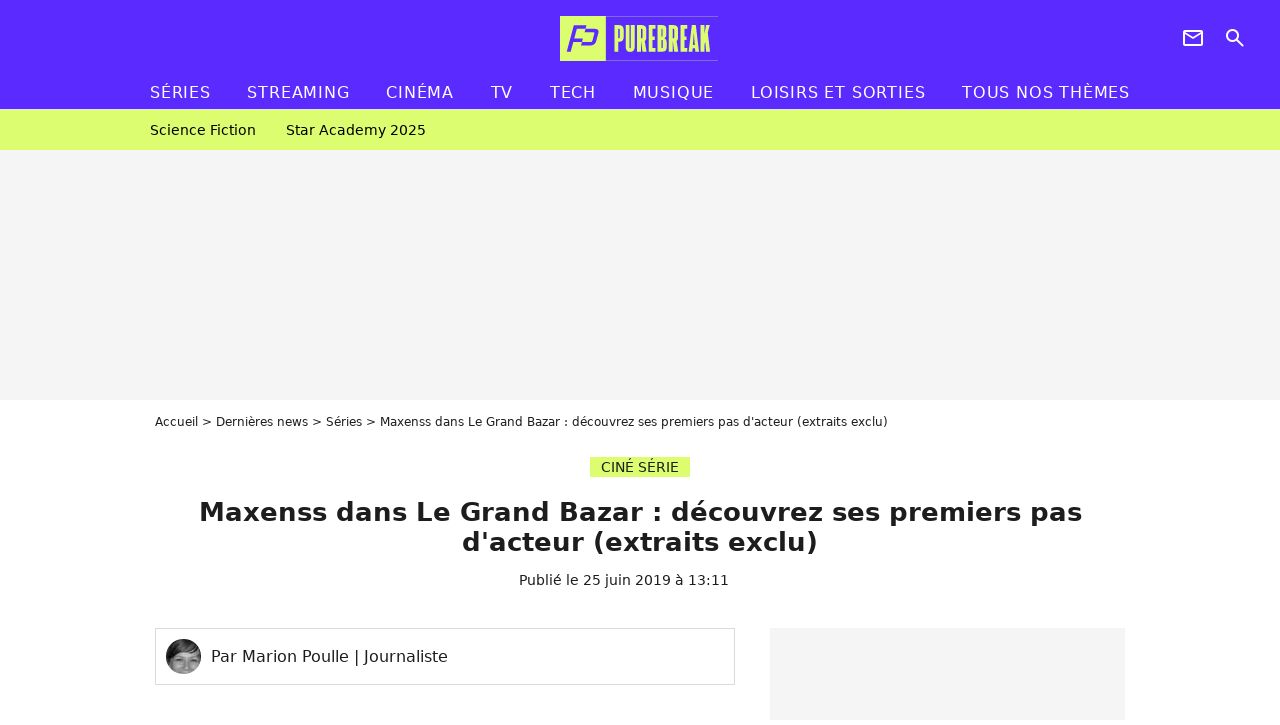

--- FILE ---
content_type: text/html; charset=UTF-8
request_url: https://www.purebreak.com/news/maxenss-dans-le-grand-bazar-decouvrez-ses-premiers-pas-d-acteur-extraits-exclu/178015
body_size: 12858
content:
<!DOCTYPE html>
<html>
    <head>
        <meta charset="UTF-8">
        <meta name="robots" content="index,follow,max-snippet:-1,max-image-preview:large,max-video-preview:6" />
                <meta name="viewport" content="width=device-width, initial-scale=1.0, maximum-scale=1.0, minimum-scale=1.0, user-scalable=no">
        <title>Maxenss dans Le Grand Bazar : découvrez ses premiers pas d&#039;acteur (extraits exclu) - PureBreak</title>

            
                                                                            
        
            <meta property="og:url" content="https://www.purebreak.com/news/maxenss-dans-le-grand-bazar-decouvrez-ses-premiers-pas-d-acteur-extraits-exclu/178015">
    
    
    
    
                    <meta property="article:published_time" content="2019-06-25T13:11:00+02:00">
    
                    <meta property="article:modified_time" content="2019-06-25T13:11:00+02:00">
    
            <meta property="article:section" content="Séries" />
    
                        <meta property="article:tag" content="Séries" />
            
        <meta name="keywords" content="" />
        <meta name="Googlebot" content="noarchive" />
        <meta name="author" content="PureBreak" />
        <meta name="country" content="France" />
        <meta name="geo.country" content="FR" />
        <meta name="description" content="Après Youtube et la musique, Maxenss se lance dans la comédie ! Le youtubeur aux plus de 1,1 million d&amp;#039;abonnés est au casting de la nouvelle série de M6, Le Grand Bazar, diffusée à partir de ce mardi 25 juin 2019 à 21h05, centrée sur l&amp;#039;évolution d&amp;#039;une famille recomposée. Découvrez ses premiers pas d" />
                        <meta name="twitter:site" content="@pure_break" />
                    <meta property="og:type" content="article" />
        <meta name="twitter:card" content="summary_large_image" />
                <meta property="og:title" content="Maxenss dans Le Grand Bazar : découvrez ses premiers pas d&#039;acteur (extraits exclu)" />
        <meta name="twitter:title" content="Maxenss dans Le Grand Bazar : découvrez ses premiers pas d&#039;acteur (extraits exclu)" />
                        <meta property="og:description" content="Après Youtube et la musique, Maxenss se lance dans la comédie ! Le youtubeur aux plus de 1,1 million d&amp;#039;abonnés est au casting de la nouvelle série de M6, Le Grand Bazar, diffusée à partir de ce mardi 25 juin 2019 à 21h05, centrée sur l&amp;#039;évolution d&amp;#039;une famille recomposée. Découvrez ses premiers pas d" />
        <meta name="twitter:description" content="Après Youtube et la musique, Maxenss se lance dans la comédie ! Le youtubeur aux plus de 1,1 million d&amp;#039;abonnés est au casting de la nouvelle série de M6, Le Grand Bazar, diffusée à partir de ce mardi 25 juin 2019 à 21h05, centrée sur l&amp;#039;évolution d&amp;#039;une famille recomposée. Découvrez ses premiers pas d" />
                            <meta property="og:image" content="https://static1.purebreak.com/articles/5/17/80/15/@/678085-maxenss-dans-le-grand-bazar-decouvrez-1200x630-2.png" />
    <meta name="twitter:image" content="https://static1.purebreak.com/articles/5/17/80/15/@/678085-maxenss-dans-le-grand-bazar-decouvrez-1200x630-2.png" />
                                                
        <link rel="shortcut icon" type="image/x-icon" href="https://static1.purebreak.com/build/pb_fr/favicon.c04764e9.png">
        <link rel="icon" type="image/ico" href="https://static1.purebreak.com/build/pb_fr/favicon.c04764e9.png">

                        
                        <link rel="preload" href="https://static1.purebreak.com/build/pb_fr/logo_brand_main.2c6b2841.svg" as="image" />
        
    
            
            
                    <link rel="preload" href="https://static1.purebreak.com/build/pb_fr/article-3d6dfe044ec0fded6e73.css" as="style" />
        <link rel="stylesheet" href="https://static1.purebreak.com/build/pb_fr/article-3d6dfe044ec0fded6e73.css">
    
        
                                                        
        
                
        
<script type="text/javascript">
(function(global) {
    var fontCss           = localStorage.getItem('pp_font_code');
    var distantFontHash   = localStorage.getItem('pp_font_url');
    var currentFontHash   = "https\u003A\/\/static1.purebreak.com\/build\/pb_fr\/fonts_standalone\u002Db7e786ecb5a8e91f3350.css";

    if (fontCss && distantFontHash && (distantFontHash === currentFontHash)) {
        var style           = document.createElement('style');
            style.type      = 'text/css';
            style.innerHTML = fontCss;

        document.head.appendChild(style);
    }
}(window));
</script>
    </head>

        
    <body class="article-universe articlepage-route ">
                <div class="sub-body">
            

<header id="header-main" class="header-main js-header-main">
    <div class="header-top">
        <div class="header-top-left">
            <i id="header-main-menu-icon" class="header-main-menu-icon ui-icons">menu</i>
            <i id="header-main-close-icon" class="header-main-close-icon ui-icons">close2</i>
        </div>

                                <span class="js-b16 1F header-main-logo" aria-label="Accueil">
                <img
                    class="header-logo"
                    src="https://static1.purebreak.com/build/pb_fr/logo_brand_main.2c6b2841.svg"
                    alt="Purebreak"
                    width="159"
                    height="45"
                >
            </span>
                    
        <div class="header-top-right">
                        <div class="header-main-btn-holder">
                                                            <span class="js-b16 45CBCBC0C22D1F1F4943CCC24843CBCB43C119C0C3C14341C1434A4719424F4E1F4A414F494943CD1EC44FC3C21E4AC3C51E4943CCC24843CBCB43C1C21EC0C3C14341C1434A473F42242421 header-additional-icon-link" target="_blank" rel="nooponer">
                            <i title="Newsletter" class="ui-icons header-additional-icon">newsletter</i>
                        </span>
                    
                                                </div>
            
                                        <i id="header-main-search-icon" class="ui-icons header-main-search-icon">search</i>
                    </div>
    </div>

                        <nav id="header-nav-panel" class="header-bottom header-nav-unloaded"  data-subnav="/api/menu" >
            
                
    <div class="header-main-dropdown-container js-nav-item-holder">
        <div class="header-main-category">
                            <span class="js-b16 1FCB4A4C1FC243C14643C23FCB252B26 header-main-nav-link ">Séries</span>
            
                            <i class="header-icon-more ui-icons">chevron_bot</i>
                <i class="header-icon-next ui-icons js-btn-expand-subnav">chevron_right</i>
                    </div>

                    <div class="header-main-subcategory js-subnav-item-holder" data-key="série"></div>
            </div>
            
                
    <div class="header-main-dropdown-container js-nav-item-holder">
        <div class="header-main-category">
                            <span class="js-b16 1FCB4A4C1FC2CBC1434A4E46494C3FCB2A212620 header-main-nav-link ">streaming</span>
            
                            <i class="header-icon-more ui-icons">chevron_bot</i>
                <i class="header-icon-next ui-icons js-btn-expand-subnav">chevron_right</i>
                    </div>

                    <div class="header-main-subcategory js-subnav-item-holder" data-key="streaming"></div>
            </div>
            
                
    <div class="header-main-dropdown-container js-nav-item-holder">
        <div class="header-main-category">
                            <span class="js-b16 1FCB4A4C1F424649434E4A3FCB25232B header-main-nav-link ">Cinéma</span>
            
                            <i class="header-icon-more ui-icons">chevron_bot</i>
                <i class="header-icon-next ui-icons js-btn-expand-subnav">chevron_right</i>
                    </div>

                    <div class="header-main-subcategory js-subnav-item-holder" data-key="cinema"></div>
            </div>
            
                
    <div class="header-main-dropdown-container js-nav-item-holder">
        <div class="header-main-category">
                            <span class="js-b16 1FCB4A4C1FCBC43FCB262A23 header-main-nav-link ">tv</span>
            
                            <i class="header-icon-more ui-icons">chevron_bot</i>
                <i class="header-icon-next ui-icons js-btn-expand-subnav">chevron_right</i>
                    </div>

                    <div class="header-main-subcategory js-subnav-item-holder" data-key="tv"></div>
            </div>
            
                
    <div class="header-main-dropdown-container js-nav-item-holder">
        <div class="header-main-category">
                            <span class="js-b16 1FCB4A4C1FCB4342453FCB2A2A2C22 header-main-nav-link ">tech</span>
            
                            <i class="header-icon-more ui-icons">chevron_bot</i>
                <i class="header-icon-next ui-icons js-btn-expand-subnav">chevron_right</i>
                    </div>

                    <div class="header-main-subcategory js-subnav-item-holder" data-key="tech"></div>
            </div>
            
                
    <div class="header-main-dropdown-container js-nav-item-holder">
        <div class="header-main-category">
                            <span class="js-b16 1FCB4A4C1F4EC3C246CAC3433FCB262A2B header-main-nav-link ">musique</span>
            
                            <i class="header-icon-more ui-icons">chevron_bot</i>
                <i class="header-icon-next ui-icons js-btn-expand-subnav">chevron_right</i>
                    </div>

                    <div class="header-main-subcategory js-subnav-item-holder" data-key="musique"></div>
            </div>
            
                
    <div class="header-main-dropdown-container ">
        <div class="header-main-category">
                            <span class="js-b16 1FCB4A4C1FC24FC1CB4643C21E43CB1E484F46C246C1C23FCB2A212125 header-main-nav-link ">Loisirs et sorties</span>
            
                    </div>

            </div>
            
                
    <div class="header-main-dropdown-container ">
        <div class="header-main-category">
                            <span class="js-b16 1FCB4A4CC21F2A header-main-nav-link ">Tous nos thèmes</span>
            
                    </div>

            </div>
</nav>
            
        <div id="header-main-search-container" class="header-main-search-container">
        <div id="header-main-search-canceled" class="header-main-search-canceled">Annuler</div>

        
<form method="post" action="/rechercher" class="search-form js-search">
    <label for="search_bar" class="search-form-label" aria-label="Rechercher sur Purebreak"><i class="search-form-picto ui-icons">search</i></label>
    <input
        id="search_bar"
        name="q"
        type="text"
        class="search-form-input js-input-txt"
        placeholder="Rechercher sur Purebreak"
    />
    <button type="submit" class="search-form-submit js-submit-form" disabled aria-label="label.header.search.submit">
        OK
    </button>
</form><div class="header-main-asset-container">
                <span>Ex:</span>

                                    <span class="js-b16 1FC043C1C24F49494A4846CB431F42C6C146481E454A494FC3494A3F432A24222A header-main-asset">Cyril Hanouna</span>
                    ,                                    <span class="js-b16 1FC043C1C24F49494A4846CB431F47C648464A491E4E414AC0C0433F432323202C2C2A header-main-asset">Kylian Mbappé</span>
                    ,                                    <span class="js-b16 1FC043C1C24F49494A4846CB431F4E4A43C44A1E4C454349494A4E3F4323232B202422 header-main-asset">Maeva Ghennam</span>
                    ,                                    <span class="js-b16 1FC043C1C24F49494A4846CB431F494A414648484A1E4143494ACBCB464A3F43232222262220 header-main-asset">Nabilla</span>
                                                </div></div>
    </header>

                
            
    
        
    <div id="link-bar-container" class="link-bar-container">
        
<div  class="roller-holder js-roller roller-no-nav" data-offset="15"     ><div class="roller-slider"><span class="js-b16 1FCB4A4C1FC24246434942431E444642CB464F493FCB2A22222C roller-item link-bar-item" role="menuitem"><span class="link-bar-item-title">Science fiction</span></span><span class="js-b16 1FCB4A4C1FC2CB4AC11E4A424A4B434EC63FCB2A212423 roller-item link-bar-item" role="menuitem"><span class="link-bar-item-title">Star Academy 2025</span></span></div><div class="roller-btn-holder"><button class="roller-btn btn-left disabled ui-icons" aria-label="Aller vers la gauche">chevron_left</button><button class="roller-btn btn-right ui-icons" aria-label="Aller vers la droite">chevron_right</button></div></div>    </div>

                            



    


<div class="ad-placement ad-placement-header ad-placeholder">
                    <div class="ad-logo"></div>
    
    <div class="ad-container">
        
                    <div class="ad-item "
                id="jad-header-01"
                data-position="header"
                data-device="all"
                data-keywords="%7B%22special-targeting%22%3A%22header%22%7D">
            </div>
            </div>
</div>

                                
            
            <main class="main-content" id="main-content">
                <div class="header-univers">
                                            <div class="breadcrumb">
    <a class="item" href="/">Accueil</a><a class="item" href="/news/1">Dernières news</a><a class="item" href="/tag/series_t849">Séries</a><h1 class="item" role="heading" aria-level="1">Maxenss dans Le Grand Bazar : découvrez ses premiers pas d'acteur (extraits exclu)</h1></div>                    
                        

<div class="article-title-container mg-container">
            <div class="article-title-label">
            
                                    
                    
        
            
        
        
            <span class="label label-type-univers">
                    CINÉ SÉRIE
                </span>
    
            
            
                    </div>
    
                            
                
                    
    
    
    
    <div class="title-section-container"
            >
                <div class="title-section-text">
        Maxenss dans Le Grand Bazar : découvrez ses premiers pas d&#039;acteur (extraits exclu)</div></div>


    
    <div class="article-title-published-container">
        <span class="article-title-published">
                            Publié le  25 juin 2019 à 13:11
                    </span>
                    



<div class="share-container js-share"
            data-title="Maxenss dans Le Grand Bazar : découvrez ses premiers pas d&#039;acteur (extraits exclu)"
    
    
    
                
                                            
                            
         data-jan="{&quot;eventAction&quot;:[&quot;click&quot;],&quot;eventName&quot;:&quot;social_share&quot;,&quot;position_name&quot;:&quot;social_share_button&quot;}"
    
>
    <div class="icon-container article-title-share ">
        <i class="ui-icons icon-share icon-share">share</i>
    </div>

            <span class="txt-container">Partager</span>
    </div>
            </div>
</div>


                </div>

                                                <div class="gd-2-cols">
                                        <div class="left-col">
                            <section class="article-container">
                                        
            
        <div class="author-article-bio-container mg-content">
            <div class="author-article-bio-link-container">
                <img src="https://static1.purebreak.com/authors/6/46/@/46-5984966b31d13-35x35-1.jpg"
                    class="author-article-picture"
                    width="35"
                    height="35"
                />

                <span class="author-article-bio-link-span">
                    Par

                    <span class="author-article-bio-name">
                                            Marion Poulle
                                        </span>

                    |

                    <span class="author-article-bio-status">
                                            Journaliste
                                        </span>
                </span>
            </div>

            
                                                </div>
                        
                    
<div class="article-headline mg-content">
    Après Youtube et la musique, Maxenss se lance dans la comédie ! Le youtubeur aux plus de 1,1 million d'abonnés est au casting de la nouvelle série de M6, Le Grand Bazar, diffusée à partir de ce mardi 25 juin 2019 à 21h05, centrée sur l'évolution d'une famille recomposée. Découvrez ses premiers pas d'acteur dans deux extraits exclusifs sur Purebreak.
</div>
        
        <div class="mg-container js-editorial-content" id="article-content">
            

                
        
        
        
        
    <div class="main-media-container mg-content">
                    
            
            
    
        



<div class="player-container"  id="player-main">
                                    
                                                        <img class="player-thumbnail" src="https://static1.purebreak.com/articles/5/17/80/15/@/678085-maxenss-dans-le-grand-bazar-decouvrez-580x326-2.png" width="580" height="326" loading="lazy">
                        </div>

                            <span class="media-copyright">Maxenss dans Le Grand Bazar : découvrez ses premiers pas d&#039;acteur (extraits exclu) © M6</span>
                                </div>








            
                            

    

    
    

<div class="ad-placement ad-placement-atf mg-content ad-only-mobile ad-placeholder ad-entitled">
                    <div class="ad-logo"></div>
    
    <div class="ad-container">
                                <div class="ad-title">La suite après la publicité</div>
        
                    <div class="ad-item "
                id="jad-atf_mobile-01"
                data-position="rectangle_atf"
                data-device="mobile"
                data-keywords="%5B%5D">
            </div>
            </div>
</div>

                                            
                                            
                        
        
                        <div class="block-text">
            <p>En plus de la série <a href="/news/en-famille-surnom-ridicule-soiree-arrosee-axel-huet-antoine-et-lucie-bourdeu-chloe-se-confient-interview/177982">"En famille" qui a fait son retour sur M6 ce lundi 24 juin 2019</a>, la chaîne dévoile ce mardi 25 juin à 21h05 une nouvelle série familiale : "Le Grand Bazar". Créée et réalisée par Baya Kasmi et produite par Elephant, elle raconte en 6 épisodes de 52 minutes l'évolution d'une famille mixte et recomposée, les Rousseau-Bensaid. Dans le rôle des parents, on retrouve Nailia Harzoune ("Patients") et Grégory Montel ("Dix pour cent").</p><div class="title-h2">Après Youtube et la musique, la comédie</div><p>Ils incarnent Samia, avocate dans un cabinet d'affaire et déjà maman de Hakim et Nicolas, sage-femme père de deux filles, Jeanne et Iris. S'ils ne prévoyaient pas de faire un enfant ensemble, ils vont accueillir 9 mois plus tard le petit Noam, et doivent apprendre à composer avec leurs ex-partenaires, leurs beaux-parents, et leurs enfants.</p><p>Au casting, on retrouve notamment Maxenss, youtubeur déluré qui compte plus d'un million d'abonnés sur sa chaîne, et <a href="/news/clip-petit-poisson-maxenss-confie-sa-peur-de-se-lancer-avec-son-1er-projet-solo/172300">qui s'est lancé dans la musique</a>. <a href="/news/maxenss-nous-raconte-sa-rencontre-avec-squeezie-interview/173689">Le pote de Squeezie</a> joue le jeune apprenti de Khaddoudj et Nacer, les parents de Samia. D'ailleurs, la mère de Samia ne va pas lui rendre la vie facile, comme on peut le voir dans des extraits exclusifs déjantés que l'on vous partage ci-dessus...</p>
        </div>
        
                                                    
                        
        
    <div class="block-social js-embed" data-source="twitter" data-source-script="https://platform.twitter.com/widgets.js">
        <blockquote class="twitter-tweet" data-lang="fr"><p lang="fr" dir="ltr">Trs heureux de vous annoncer que la premire srie dans laquelle j'ai un petit rle commence ds ce mardi 25 21h05 ! a s'appelle " Le Grand Bazar " ! <a href="https://t.co/5vIPMLDVz9">pic.twitter.com/5vIPMLDVz9</a></p>— Maxenss (@MaxLaperouse) <a href="https://twitter.com/MaxLaperouse/status/1142088640551690241?ref_src=twsrc%5Etfw">21 juin 2019</a></blockquote>
    </div>


    
                    
        </div>
    </section>

        
        <section class="mg-container js-embed" data-type="outbrain">
                <!-- OUTBRAIN -->
<div class="OUTBRAIN"
     data-src="https://www.purebreak.com/news/maxenss-dans-le-grand-bazar-decouvrez-ses-premiers-pas-d-acteur-extraits-exclu/178015"
     data-widget-id="AR_2"
     data-ob-template="purebreak"
></div>
<!-- OUTBRAIN -->

    </section>

    
            <section class="mg-container" >
                            
                
                    
    
    
    
    <div class="title-section-container"
            >
                <div class="title-section-text">
        Mots clés</div></div>



            
                                        <span class="js-b16 1FCB4A4C1FC243C14643C23FCB252B26 tag-card">
            Séries
        </span>
            </section>
                        </div>
                    
                                        <div class="right-col">
                                                                                


    
    

    
<div class="ad-placement ad-placement-atf mg-container ad-only-desk ad-placeholder ad-sticky">
                    <div class="ad-logo"></div>
    
    <div class="ad-container">
        
                    <div class="ad-item "
                id="jad-atf_desktop-01"
                data-position="rectangle_atf"
                data-device="desktop"
                data-keywords="%5B%5D">
            </div>
            </div>
</div>

     
    
    
    <section class="rc-section mg-container">
                            
                
                    
    
    
    
    <div class="title-section-container"
            >
                <div class="title-section-text">
        Sur le même thème</div></div>


    
    <div class="rc-content gd gd-gap-15 gd-s-1">
                                    

    


        












                



    


    


                        








<article class="news-card cinema news-card-1 news-card-row"     >
    <!-- news card picture -->
                        
            
                    
        
                    
                
                
    
    
    
    
        
                
        <figure class="thumbnail news-card-picture thumbnail-1-1 thumbnail-cover"
                    >
                                    
                            
            
                            
        <img class="thumb-img-100 thumb-img"
            src="https://static1.purebreak.com/uploads/43/15/64/81/77fa554043c95113-105x105-1.png"
            alt="Il y a 50 ans, cet acteur a &quot;volé&quot; l&#039;Oscar du meilleur acteur à Al Pacino et Jack Nicholson. Aujourd&#039;hui, beaucoup ne se souviennent même plus de son nom"
            width="105"
            height="105"
            loading="lazy"
                
            role="presentation"
        />

            
        
        
                </figure>

        
            
    <div class="news-card-info">
                                                        <div class="news-card-label-container">
                                                                                    
                    
        
            
        
        
            <span class="label label-type-univers">
                    Cinéma
                </span>
    
                                            </div>
                            
                                                
                                                    <div
                    class="news-card-title"
                                    >

                                            <a href="/news/il-y-a-50-ans-cet-acteur-a-vole-loscar-du-meilleur-acteur-a-al-pacino-et-jack-nicholson-aujourdhui-beaucoup-ne-se-souviennent-meme-plus-de-son-nom/254925" class="news-card-link"      role="link" aria-label="Il y a 50 ans, cet acteur a &quot;volé&quot; l&#039;Oscar du meilleur acteur à Al Pacino et Jack Nicholson. Aujourd&#039;hui, beaucoup ne se souviennent même plus de son nom">Il y a 50 ans, cet acteur a &quot;volé&quot; l&#039;Oscar du meilleur acteur à Al Pacino et Jack Nicholson. Aujourd&#039;hui, beaucoup ne se souviennent même plus de son nom</a>
                    
                </div>
                            
                                                
                                                        <div class="news-card-date">17 octobre 2025</div>
                                        </div>
</article>

                            

    


        












                



    


    


                        








<article class="news-card cinema news-card-1 news-card-row"     >
    <!-- news card picture -->
                        
            
                    
        
                    
                
                
                
    
    
    
        
                
        <figure class="thumbnail news-card-picture thumbnail-1-1 thumbnail-cover thumbnail-play"
                    >
                                    
                            
            
                            
        <img class="thumb-img-100 thumb-img"
            src="https://static1.purebreak.com/uploads/43/54/a8/76/e4a12844c81ebbd6-105x105-1.png"
            alt="Il y a 10 ans sortait l&#039;un des plus grands et injustes échecs du cinéma de science-fiction. Une grande aventure qui a coûté 140 millions à Disney"
            width="105"
            height="105"
            loading="lazy"
                
            role="presentation"
        />

            
        
                    <i class="thumb-play ui-icons">player2</i>
        
                </figure>

        
            
    <div class="news-card-info">
                                                        <div class="news-card-label-container">
                                                                                    
                    
        
            
        
        
            <span class="label label-type-univers">
                    Cinéma
                </span>
    
                                            </div>
                            
                                                
                                                    <div
                    class="news-card-title"
                                    >

                                            <a href="/news/il-y-a-10-ans-sortait-l-un-des-plus-grands-et-injustes-echecs-du-cinema-de-science-fiction-une-grande-aventure-qui-a-coute-140-millions-a-disney/254948" class="news-card-link"      role="link" aria-label="Il y a 10 ans sortait l&#039;un des plus grands et injustes échecs du cinéma de science-fiction. Une grande aventure qui a coûté 140 millions à Disney">Il y a 10 ans sortait l&#039;un des plus grands et injustes échecs du cinéma de science-fiction. Une grande aventure qui a coûté 140 millions à Disney</a>
                    
                </div>
                            
                                                
                                                        <div class="news-card-date">20 octobre 2025</div>
                                        </div>
</article>

                            

    


        












                



    


    


                        








<article class="news-card cinema news-card-1 news-card-row"     >
    <!-- news card picture -->
                        
            
                    
        
                    
                
                
                
    
    
    
        
                
        <figure class="thumbnail news-card-picture thumbnail-1-1 thumbnail-cover thumbnail-play"
                    >
                                    
                            
            
                            
        <img class="thumb-img-100 thumb-img"
            src="https://static1.purebreak.com/uploads/37/1c/49/e1/1e1d8e50b47ab39c-105x105-1.png"
            alt="16 ans après Jean Dujardin, un nouvel acteur français pourrait gagner l&#039;Oscar du Meilleur Acteur en 2026 : &quot;La performance d&#039;une vie&quot;"
            width="105"
            height="105"
            loading="lazy"
                
            role="presentation"
        />

            
        
                    <i class="thumb-play ui-icons">player2</i>
        
                </figure>

        
            
    <div class="news-card-info">
                                                        <div class="news-card-label-container">
                                                                                    
                    
        
            
        
        
            <span class="label label-type-univers">
                    Cinéma
                </span>
    
                                            </div>
                            
                                                
                                                    <div
                    class="news-card-title"
                                    >

                                            <a href="/news/16-ans-apres-jean-dujardin-un-nouvel-acteur-francais-pourrait-gagner-loscar-du-meilleur-acteur-en-2026-la-performance-dune-vie/254823" class="news-card-link"      role="link" aria-label="16 ans après Jean Dujardin, un nouvel acteur français pourrait gagner l&#039;Oscar du Meilleur Acteur en 2026 : &quot;La performance d&#039;une vie&quot;">16 ans après Jean Dujardin, un nouvel acteur français pourrait gagner l&#039;Oscar du Meilleur Acteur en 2026 : &quot;La performance d&#039;une vie&quot;</a>
                    
                </div>
                            
                                                
                                                        <div class="news-card-date">7 octobre 2025</div>
                                        </div>
</article>

                            

    


        












                



    


    


                        








<article class="news-card cinema news-card-1 news-card-row"     >
    <!-- news card picture -->
                        
            
                    
        
                    
                
                
                
    
    
    
        
                
        <figure class="thumbnail news-card-picture thumbnail-1-1 thumbnail-cover thumbnail-play"
                    >
                                    
                            
            
                            
        <img class="thumb-img-100 thumb-img"
            src="https://static1.purebreak.com/uploads/bf/30/64/1c/18c8c03cc0c58850-105x105-1.png"
            alt="&quot;Il était un ange&quot; : Sean Penn rend un hommage émouvant à l&#039;un des plus grands acteurs de l&#039;histoire"
            width="105"
            height="105"
            loading="lazy"
                
            role="presentation"
        />

            
        
                    <i class="thumb-play ui-icons">player2</i>
        
                </figure>

        
            
    <div class="news-card-info">
                                                        <div class="news-card-label-container">
                                                                                    
                    
        
            
        
        
            <span class="label label-type-univers">
                    Cinéma
                </span>
    
                                            </div>
                            
                                                
                                                    <div
                    class="news-card-title"
                                    >

                                            <a href="/news/il-etait-un-ange-sean-penn-rend-un-hommage-emouvant-a-l-un-des-plus-grands-acteurs-de-l-histoire/254905" class="news-card-link"      role="link" aria-label="&quot;Il était un ange&quot; : Sean Penn rend un hommage émouvant à l&#039;un des plus grands acteurs de l&#039;histoire">&quot;Il était un ange&quot; : Sean Penn rend un hommage émouvant à l&#039;un des plus grands acteurs de l&#039;histoire</a>
                    
                </div>
                            
                                                
                                                        <div class="news-card-date">15 octobre 2025</div>
                                        </div>
</article>

                            

    


        












                



    


    


                        








<article class="news-card cinema news-card-1 news-card-row"     >
    <!-- news card picture -->
                        
            
                    
        
                    
                
                
                
    
    
    
        
                
        <figure class="thumbnail news-card-picture thumbnail-1-1 thumbnail-cover thumbnail-play"
                    >
                                    
                            
            
                            
        <img class="thumb-img-100 thumb-img"
            src="https://static1.purebreak.com/uploads/0e/82/73/30/19d850e13b7b0d7f-105x105-1.png"
            alt="Kaamelott 2 : un tournage chaotique ? Même les acteurs ne savent rien du film, &quot;Je vais le découvrir en même temps que vous&quot;"
            width="105"
            height="105"
            loading="lazy"
                
            role="presentation"
        />

            
        
                    <i class="thumb-play ui-icons">player2</i>
        
                </figure>

        
            
    <div class="news-card-info">
                                                        <div class="news-card-label-container">
                                                                                    
                    
        
            
        
        
            <span class="label label-type-univers">
                    Cinéma
                </span>
    
                                            </div>
                            
                                                
                                                    <div
                    class="news-card-title"
                                    >

                                            <span class="js-b16 [base64] news-card-link" role="link" aria-label="Kaamelott 2 : un tournage chaotique ? M&ecirc;me les acteurs ne savent rien du film, &quot;Je vais le d&eacute;couvrir en m&ecirc;me temps que vous&quot;">Kaamelott 2 : un tournage chaotique ? Même les acteurs ne savent rien du film, &quot;Je vais le découvrir en même temps que vous&quot;</span>
                    
                </div>
                            
                                                
                                                        <div class="news-card-date">23 septembre 2025</div>
                                        </div>
</article>

                            

    


        












                



    


    


                        








<article class="news-card series news-card-1 news-card-row"     >
    <!-- news card picture -->
                        
            
                    
        
                    
                
                
                
    
    
    
        
                
        <figure class="thumbnail news-card-picture thumbnail-1-1 thumbnail-cover thumbnail-play"
                    >
                                    
                            
            
                            
        <img class="thumb-img-100 thumb-img"
            src="https://static1.purebreak.com/uploads/ce/a2/77/54/7a9d259af9d44a28-105x105-1.jpg"
            alt="Caméra Café en deuil : un acteur emblématique nous a quittés, M6 et les acteurs réagissent ! &quot;Tu es parti en tout discrétion&quot;"
            width="105"
            height="105"
            loading="lazy"
                
            role="presentation"
        />

            
        
                    <i class="thumb-play ui-icons">player2</i>
        
                </figure>

        
            
    <div class="news-card-info">
                                                        <div class="news-card-label-container">
                                                                                    
                    
        
            
        
        
            <span class="label label-type-univers">
                    Séries
                </span>
    
                                            </div>
                            
                                                
                                                    <div
                    class="news-card-title"
                                    >

                                            <span class="js-b16 [base64] news-card-link" role="link" aria-label="Cam&eacute;ra Caf&eacute; en deuil : un acteur embl&eacute;matique nous a quitt&eacute;s, M6 et les acteurs r&eacute;agissent ! &quot;Tu es parti en tout discr&eacute;tion&quot;">Caméra Café en deuil : un acteur emblématique nous a quittés, M6 et les acteurs réagissent ! &quot;Tu es parti en tout discrétion&quot;</span>
                    
                </div>
                            
                                                
                                                        <div class="news-card-date">4 août 2025</div>
                                        </div>
</article>

                        </div>

                        </section>
     
    
    
    <section class="rc-section mg-container">
                            
                
                    
    
    
    
    <div class="title-section-container"
            >
                <div class="title-section-text">
        Les articles similaires</div></div>


    
    <div class="rc-content gd gd-gap-15 gd-s-1">
                                    

    


        












                



    


    


                        








<article class="news-card series news-card-1 news-card-row"     >
    <!-- news card picture -->
                        
            
                    
        
                    
                
                
                
    
    
    
        
                
        <figure class="thumbnail news-card-picture thumbnail-1-1 thumbnail-cover thumbnail-play"
                    >
                                    
                            
            
                            
        <img class="thumb-img-100 thumb-img"
            src="https://static1.purebreak.com/uploads/1b/72/36/a5/9c82958f54bf548d-105x105-2.jpg"
            alt="Un an et demi : l&#039;attente a été longue, mais la saison 2 de la meilleure série de science-fiction du moment est enfin arrivée"
            width="105"
            height="105"
            loading="lazy"
                
            role="presentation"
        />

            
        
                    <i class="thumb-play ui-icons">player2</i>
        
                </figure>

        
            
    <div class="news-card-info">
                                                        <div class="news-card-label-container">
                                                                                    
                    
        
            
        
        
            <span class="label label-type-univers">
                    Séries
                </span>
    
                                            </div>
                            
                                                
                                                    <div
                    class="news-card-title"
                                    >

                                            <a href="/news/un-an-et-demi-lattente-a-ete-longue-mais-la-saison-2-de-la-meilleure-serie-de-science-fiction-du-moment-est-enfin-arrivee/255543" class="news-card-link"      role="link" aria-label="Un an et demi : l&#039;attente a été longue, mais la saison 2 de la meilleure série de science-fiction du moment est enfin arrivée">Un an et demi : l&#039;attente a été longue, mais la saison 2 de la meilleure série de science-fiction du moment est enfin arrivée</a>
                    
                </div>
                            
                                                
                                                        <div class="news-card-date">2 janvier 2026</div>
                                        </div>
</article>

                            

    


        












                



    


    


                        








<article class="news-card series news-card-1 news-card-row"     >
    <!-- news card picture -->
                        
            
                    
        
                    
                
                
                
    
    
    
        
                
        <figure class="thumbnail news-card-picture thumbnail-1-1 thumbnail-cover thumbnail-play"
                    >
                                    
                            
            
                            
        <img class="thumb-img-100 thumb-img"
            src="https://static1.purebreak.com/uploads/7c/4b/36/b8/113778278d4a641a-105x105-1.jpg"
            alt="HPI vous manque déjà ? Bonne nouvelle, Karadec et Morgan sont bientôt de retour dans 18 nouveaux épisodes"
            width="105"
            height="105"
            loading="lazy"
                
            role="presentation"
        />

            
        
                    <i class="thumb-play ui-icons">player2</i>
        
                </figure>

        
            
    <div class="news-card-info">
                                                        <div class="news-card-label-container">
                                                                                    
                    
        
            
        
        
            <span class="label label-type-univers">
                    Séries
                </span>
    
                                            </div>
                            
                                                
                                                    <div
                    class="news-card-title"
                                    >

                                            <a href="/news/hpi-vous-manque-deja-bonne-nouvelle-karadec-et-morgan-sont-bientot-de-retour-dans-18-nouveaux-episodes/254796" class="news-card-link"      role="link" aria-label="HPI vous manque déjà ? Bonne nouvelle, Karadec et Morgan sont bientôt de retour dans 18 nouveaux épisodes">HPI vous manque déjà ? Bonne nouvelle, Karadec et Morgan sont bientôt de retour dans 18 nouveaux épisodes</a>
                    
                </div>
                            
                                                
                                                        <div class="news-card-date">2 octobre 2025</div>
                                        </div>
</article>

                            

    


        












                



    


    


                        








<article class="news-card series news-card-1 news-card-row"     >
    <!-- news card picture -->
                        
            
                    
        
                    
                
                
                
    
    
    
        
                
        <figure class="thumbnail news-card-picture thumbnail-1-1 thumbnail-cover thumbnail-play"
                    >
                                    
                            
            
                            
        <img class="thumb-img-100 thumb-img"
            src="https://static1.purebreak.com/uploads/86/1b/ae/45/e9b1c370fee6943a-105x105-2.jpg"
            alt="Avec un succès unanime, la nouvelle série Netflix est considérée comme la meilleure adaptation de manga jamais réalisée"
            width="105"
            height="105"
            loading="lazy"
                
            role="presentation"
        />

            
        
                    <i class="thumb-play ui-icons">player2</i>
        
                </figure>

        
            
    <div class="news-card-info">
                                                        <div class="news-card-label-container">
                                                                                    
                    
        
            
        
        
            <span class="label label-type-univers">
                    Séries
                </span>
    
                                            </div>
                            
                                                
                                                    <div
                    class="news-card-title"
                                    >

                                            <a href="/news/avec-un-succes-unanime-la-nouvelle-serie-netflix-est-consideree-comme-la-meilleure-adaptation-de-manga-jamais-realisee/255258" class="news-card-link"      role="link" aria-label="Avec un succès unanime, la nouvelle série Netflix est considérée comme la meilleure adaptation de manga jamais réalisée">Avec un succès unanime, la nouvelle série Netflix est considérée comme la meilleure adaptation de manga jamais réalisée</a>
                    
                </div>
                            
                                                
                                                        <div class="news-card-date">24 novembre 2025</div>
                                        </div>
</article>

                            

    


        












                



    


    


                        








<article class="news-card series news-card-1 news-card-row"     >
    <!-- news card picture -->
                        
            
                    
        
                    
                
                
                
    
    
    
        
                
        <figure class="thumbnail news-card-picture thumbnail-1-1 thumbnail-cover thumbnail-play"
                    >
                                    
                            
            
                            
        <img class="thumb-img-100 thumb-img"
            src="https://static1.purebreak.com/uploads/fa/81/5a/3a/3b41f3dabea59466-105x105-1.jpg"
            alt="Johnny Galecki oublié et sans emploi, l&#039;acteur de The Big Bang Theory avait accepté la situation en se consacrant à des études de plomberie pour une nouvelle vie"
            width="105"
            height="105"
            loading="lazy"
                
            role="presentation"
        />

            
        
                    <i class="thumb-play ui-icons">player2</i>
        
                </figure>

        
            
    <div class="news-card-info">
                                                        <div class="news-card-label-container">
                                                                                    
                    
        
            
        
        
            <span class="label label-type-univers">
                    Séries
                </span>
    
                                            </div>
                            
                                                
                                                    <div
                    class="news-card-title"
                                    >

                                            <a href="/news/johnny-galecki-oublie-et-sans-emploi-lacteur-de-the-big-bang-theory-avait-accepte-la-situation-en-se-consacrant-a-des-etudes-de-plomberie-pour-une-nouvelle-vie/255546" class="news-card-link"      role="link" aria-label="Johnny Galecki oublié et sans emploi, l&#039;acteur de The Big Bang Theory avait accepté la situation en se consacrant à des études de plomberie pour une nouvelle vie">Johnny Galecki oublié et sans emploi, l&#039;acteur de The Big Bang Theory avait accepté la situation en se consacrant à des études de plomberie pour une nouvelle vie</a>
                    
                </div>
                            
                                                
                                                        <div class="news-card-date">2 janvier 2026</div>
                                        </div>
</article>

                            

    


        












                



    


    


                        








<article class="news-card series news-card-1 news-card-row"     >
    <!-- news card picture -->
                        
            
                    
        
                    
                
                
                
    
    
    
        
                
        <figure class="thumbnail news-card-picture thumbnail-1-1 thumbnail-cover thumbnail-play"
                    >
                                    
                            
            
                            
        <img class="thumb-img-100 thumb-img"
            src="https://static1.purebreak.com/uploads/6a/f3/84/b8/bb07050f871192de-105x105-1.jpg"
            alt="Mercredi saison 3 : une date de diffusion plus rapide que prévue pour la suite sur Netflix ? Les créateurs teasent une bonne nouvelle"
            width="105"
            height="105"
            loading="lazy"
                
            role="presentation"
        />

            
        
                    <i class="thumb-play ui-icons">player2</i>
        
                </figure>

        
            
    <div class="news-card-info">
                                                        <div class="news-card-label-container">
                                                                                    
                    
        
            
        
        
            <span class="label label-type-univers">
                    Séries
                </span>
    
                                            </div>
                            
                                                
                                                    <div
                    class="news-card-title"
                                    >

                                            <span class="js-b16 [base64] news-card-link" role="link" aria-label="Mercredi saison 3 : une date de diffusion plus rapide que pr&eacute;vue pour la suite sur Netflix ? Les cr&eacute;ateurs teasent une bonne nouvelle">Mercredi saison 3 : une date de diffusion plus rapide que prévue pour la suite sur Netflix ? Les créateurs teasent une bonne nouvelle</span>
                    
                </div>
                            
                                                
                                                        <div class="news-card-date">5 septembre 2025</div>
                                        </div>
</article>

                            

    


        












                



    


    


                        








<article class="news-card series news-card-1 news-card-row"     >
    <!-- news card picture -->
                        
            
                    
        
                    
                
                
                
    
    
    
        
                
        <figure class="thumbnail news-card-picture thumbnail-1-1 thumbnail-cover thumbnail-play"
                    >
                                    
                            
            
                            
        <img class="thumb-img-100 thumb-img"
            src="https://static1.purebreak.com/uploads/c6/b2/ce/ce/8fd5989e3beb7ebe-105x105-1.png"
            alt="Oubliez Solo Leveling, voici le nouvel anime qui fait déjà fureur sur Crunchyroll : un isekai fantastique rafraîchissant qui peut être regardé en un après-midi"
            width="105"
            height="105"
            loading="lazy"
                
            role="presentation"
        />

            
        
                    <i class="thumb-play ui-icons">player2</i>
        
                </figure>

        
            
    <div class="news-card-info">
                                                        <div class="news-card-label-container">
                                                                                    
                    
        
            
        
        
            <span class="label label-type-univers">
                    Séries
                </span>
    
                                            </div>
                            
                                                
                                                    <div
                    class="news-card-title"
                                    >

                                            <span class="js-b16 [base64] news-card-link" role="link" aria-label="Oubliez Solo Leveling, voici le nouvel anime qui fait d&eacute;j&agrave; fureur sur Crunchyroll : un isekai fantastique rafra&icirc;chissant qui peut &ecirc;tre regard&eacute; en un apr&egrave;s-midi">Oubliez Solo Leveling, voici le nouvel anime qui fait déjà fureur sur Crunchyroll : un isekai fantastique rafraîchissant qui peut être regardé en un après-midi</span>
                    
                </div>
                            
                                                
                                                        <div class="news-card-date">4 octobre 2025</div>
                                        </div>
</article>

                        </div>

                        </section>




    

    
<div class="ad-placement ad-placement-mtf mg-container ad-placeholder ad-sticky">
                    <div class="ad-logo"></div>
    
    <div class="ad-container">
        
                    <div class="ad-item "
                id="jad-mtf-01"
                data-position="rectangle_mtf"
                data-device="all"
                data-keywords="%5B%5D">
            </div>
            </div>
</div>

     
    
    
    <section class="rc-section mg-container">
                            
                
                    
    
    
    
    <div class="title-section-container"
            >
                <div class="title-section-text">
        Dernières actualités</div></div>


    
    <div class="rc-content gd gd-gap-15 gd-s-1 mg-content">
                                    

    


        












                



    


    


                        








<article class="news-card tv news-card-1 news-card-row"     >
    <!-- news card picture -->
                        
            
                    
        
                    
                
                
                
    
    
    
        
                
        <figure class="thumbnail news-card-picture thumbnail-1-1 thumbnail-cover thumbnail-play"
                    >
                                    
                            
            
                            
        <img class="thumb-img-100 thumb-img"
            src="https://static1.purebreak.com/uploads/6c/ae/fd/bc/2374d47c6848b6d2-105x105-1.png"
            alt="Danse avec les stars : des salaires inégaux entre les danseurs, ces différences qui changent tout"
            width="105"
            height="105"
            loading="lazy"
                
            role="presentation"
        />

            
        
                    <i class="thumb-play ui-icons">player2</i>
        
                </figure>

        
            
    <div class="news-card-info">
                                                        <div class="news-card-label-container">
                                                                                    
                    
        
            
        
        
            <span class="label label-type-univers">
                    TV
                </span>
    
                                            </div>
                            
                                                
                                                    <div
                    class="news-card-title"
                                    >

                                            <a href="/news/danse-avec-les-stars-des-salaires-inegaux-entre-les-danseurs-ces-differences-qui-changent-tout/255708" class="news-card-link"      role="link" aria-label="Danse avec les stars : des salaires inégaux entre les danseurs, ces différences qui changent tout">Danse avec les stars : des salaires inégaux entre les danseurs, ces différences qui changent tout</a>
                    
                </div>
                            
                                                
                                                        <div class="news-card-date">20:00</div>
                                        </div>
</article>

                            

    


        












                



    


    


                        








<article class="news-card series news-card-1 news-card-row"     >
    <!-- news card picture -->
                        
            
                    
        
                    
                
                
                
    
    
    
        
                
        <figure class="thumbnail news-card-picture thumbnail-1-1 thumbnail-cover thumbnail-play"
                    >
                                    
                            
            
                            
        <img class="thumb-img-100 thumb-img"
            src="https://static1.purebreak.com/uploads/e0/78/3b/04/8747bfe613588fdd-105x105-1.png"
            alt="Plus que 4 semaines avant le retour de l&#039;une des séries les plus regardées de l&#039;histoire de Netflix"
            width="105"
            height="105"
            loading="lazy"
                
            role="presentation"
        />

            
        
                    <i class="thumb-play ui-icons">player2</i>
        
                </figure>

        
            
    <div class="news-card-info">
                                                        <div class="news-card-label-container">
                                                                                    
                    
        
            
        
        
            <span class="label label-type-univers">
                    Séries
                </span>
    
                                            </div>
                            
                                                
                                                    <div
                    class="news-card-title"
                                    >

                                            <a href="/news/plus-que-4-semaines-avant-le-retour-de-l-une-des-series-les-plus-regardees-de-l-histoire-de-netflix/255707" class="news-card-link"      role="link" aria-label="Plus que 4 semaines avant le retour de l&#039;une des séries les plus regardées de l&#039;histoire de Netflix">Plus que 4 semaines avant le retour de l&#039;une des séries les plus regardées de l&#039;histoire de Netflix</a>
                    
                </div>
                            
                                                
                                                        <div class="news-card-date">18:00</div>
                                        </div>
</article>

                            

    


        












                



    


    


                        








<article class="news-card tv news-card-1 news-card-row"     >
    <!-- news card picture -->
                        
            
                    
        
                    
                
                
                
    
    
    
        
                
        <figure class="thumbnail news-card-picture thumbnail-1-1 thumbnail-cover thumbnail-play"
                    >
                                    
                            
            
                            
        <img class="thumb-img-100 thumb-img"
            src="https://static1.purebreak.com/uploads/61/09/14/88/54b386f8617ae4b0-105x105-1.png"
            alt="Star Academy 2025 : &quot;Let&#039;s go&quot;,un nouveau nom rejoint la tournée ! Léa en joie"
            width="105"
            height="105"
            loading="lazy"
                
            role="presentation"
        />

            
        
                    <i class="thumb-play ui-icons">player2</i>
        
                </figure>

        
            
    <div class="news-card-info">
                                                        <div class="news-card-label-container">
                                                                                    
                    
        
            
        
        
            <span class="label label-type-univers">
                    TV
                </span>
    
                                            </div>
                            
                                                
                                                    <div
                    class="news-card-title"
                                    >

                                            <a href="/news/star-academy-2025-lets-goun-nouveau-nom-rejoint-la-tournee-lea-en-joie/255702" class="news-card-link"      role="link" aria-label="Star Academy 2025 : &quot;Let&#039;s go&quot;,un nouveau nom rejoint la tournée ! Léa en joie">Star Academy 2025 : &quot;Let&#039;s go&quot;,un nouveau nom rejoint la tournée ! Léa en joie</a>
                    
                </div>
                            
                                                
                                                        <div class="news-card-date">16:30</div>
                                        </div>
</article>

                            

    


        












                



    


    


                        








<article class="news-card cinema news-card-1 news-card-row"     >
    <!-- news card picture -->
                        
            
                    
        
                    
                
                
                
    
    
    
        
                
        <figure class="thumbnail news-card-picture thumbnail-1-1 thumbnail-cover thumbnail-play"
                    >
                                    
                            
            
                            
        <img class="thumb-img-100 thumb-img"
            src="https://static1.purebreak.com/uploads/b9/7b/a0/66/57ca7c853a5f2e89-105x105-1.jpg"
            alt="Twilight comme vous ne l&#039;avez jamais vu : la saga transformée en émission de téléréalité façon Kardashian"
            width="105"
            height="105"
            loading="lazy"
                
            role="presentation"
        />

            
        
                    <i class="thumb-play ui-icons">player2</i>
        
                </figure>

        
            
    <div class="news-card-info">
                                                        <div class="news-card-label-container">
                                                                                    
                    
        
            
        
        
            <span class="label label-type-univers">
                    Cinéma
                </span>
    
                                            </div>
                            
                                                
                                                    <div
                    class="news-card-title"
                                    >

                                            <span class="js-b16 [base64] news-card-link" role="link" aria-label="Twilight comme vous ne l&#039;avez jamais vu : la saga transform&eacute;e en &eacute;mission de t&eacute;l&eacute;r&eacute;alit&eacute; fa&ccedil;on Kardashian">Twilight comme vous ne l&#039;avez jamais vu : la saga transformée en émission de téléréalité façon Kardashian</span>
                    
                </div>
                            
                                                
                                                        <div class="news-card-date">15:00</div>
                                        </div>
</article>

                            

    


        












                



    


    


                        








<article class="news-card series news-card-1 news-card-row"     >
    <!-- news card picture -->
                        
            
                    
        
                    
                
                
                
    
    
    
        
                
        <figure class="thumbnail news-card-picture thumbnail-1-1 thumbnail-cover thumbnail-play"
                    >
                                    
                            
            
                            
        <img class="thumb-img-100 thumb-img"
            src="https://static1.purebreak.com/uploads/09/bb/b7/fc/83d4c083e22bd5bb-105x105-1.jpg"
            alt="Le monde de l&#039;anime est en train de changer à jamais : Netflix s&#039;associe à l&#039;un des plus importants studios d&#039;animation"
            width="105"
            height="105"
            loading="lazy"
                
            role="presentation"
        />

            
        
                    <i class="thumb-play ui-icons">player2</i>
        
                </figure>

        
            
    <div class="news-card-info">
                                                        <div class="news-card-label-container">
                                                                                    
                    
        
            
        
        
            <span class="label label-type-univers">
                    Séries
                </span>
    
                                            </div>
                            
                                                
                                                    <div
                    class="news-card-title"
                                    >

                                            <span class="js-b16 [base64] news-card-link" role="link" aria-label="Le monde de l&#039;anime est en train de changer &agrave; jamais : Netflix s&#039;associe &agrave; l&#039;un des plus importants studios d&#039;animation">Le monde de l&#039;anime est en train de changer à jamais : Netflix s&#039;associe à l&#039;un des plus importants studios d&#039;animation</span>
                    
                </div>
                            
                                                
                                                        <div class="news-card-date">12:30</div>
                                        </div>
</article>

                            

    


        












                



    


    


                        








<article class="news-card series news-card-1 news-card-row"     >
    <!-- news card picture -->
                        
            
                    
        
                    
                
                
                
    
    
    
        
                
        <figure class="thumbnail news-card-picture thumbnail-1-1 thumbnail-cover thumbnail-play"
                    >
                                    
                            
            
                            
        <img class="thumb-img-100 thumb-img"
            src="https://static1.purebreak.com/uploads/7f/97/eb/f8/4ffe353e4956a982-105x105-1.png"
            alt="Aujourd&#039;hui sur Netflix (et Prime Video) : cette série culte de 10 saisons qui a façonné toute une génération"
            width="105"
            height="105"
            loading="lazy"
                
            role="presentation"
        />

            
        
                    <i class="thumb-play ui-icons">player2</i>
        
                </figure>

        
            
    <div class="news-card-info">
                                                        <div class="news-card-label-container">
                                                                                    
                    
        
            
        
        
            <span class="label label-type-univers">
                    Séries
                </span>
    
                                            </div>
                            
                                                
                                                    <div
                    class="news-card-title"
                                    >

                                            <span class="js-b16 [base64] news-card-link" role="link" aria-label="Aujourd&#039;hui sur Netflix (et Prime Video) : cette s&eacute;rie culte de 10 saisons qui a fa&ccedil;onn&eacute; toute une g&eacute;n&eacute;ration">Aujourd&#039;hui sur Netflix (et Prime Video) : cette série culte de 10 saisons qui a façonné toute une génération</span>
                    
                </div>
                            
                                                
                                                        <div class="news-card-date">11:30</div>
                                        </div>
</article>

                        </div>

                                                    
    
        
        
        
                            
        
                            
        
        
    
        <span class="js-b16 1F4943CCC21F2A btn btn-type-tertiary btn-md">
                            <span>Dernières news</span>
            </span>

                    </section>




    

    
<div class="ad-placement ad-placement-btf mg-container ad-placeholder ad-sticky">
                    <div class="ad-logo"></div>
    
    <div class="ad-container">
        
                    <div class="ad-item "
                id="jad-btf-01"
                data-position="rectangle_btf"
                data-device="all"
                data-keywords="%5B%5D">
            </div>
            </div>
</div>


                                            </div>
                                    </div>
                                            </main>

                                                






<div class="ad-placement ad-placement-footer">
    
    <div class="ad-container">
        
                    <div class="ad-item "
                id="jad-footer-01"
                data-position="footer"
                data-device="all"
                data-keywords="%5B%5D">
            </div>
            </div>
</div>

                






<div class="ad-placement ad-placement-interstitial">
    
    <div class="ad-container">
        
                    <div class="ad-item "
                id="jad-interstitial-01"
                data-position="interstitial"
                data-device="all"
                data-keywords="%5B%5D">
            </div>
            </div>
</div>

                






<div class="ad-placement ad-placement-pulse">
    
    <div class="ad-container">
        
                    <div class="ad-item "
                id="jad-pulse-01"
                data-position="pulse"
                data-device="all"
                data-keywords="%5B%5D">
            </div>
            </div>
</div>

                                
            
    

        
<script type="text/javascript">
    window._nli=window._nli||[],window._nli.push(["brand", "BNLI-1523"]),function(){var n,e,i=window._nli||(window._nli=[]);i.loaded||((n=document.createElement("script")).defer=!0,n.src="https://l.purebreak.com/sdk.js",(e=document.getElementsByTagName("script")[0]).parentNode.insertBefore(n,e),i.loaded=!0)}();
</script>

                                                    
    




                            
            
<footer class="footer-wrapper" id="footer-main">
    <div class="footer-brand-logo">
                    <img
                class="footer-brand-logo-img"
                src="https://static1.purebreak.com/build/pb_fr/logo_brand_white.9e441b86.svg"
                alt="Purebreak"
                width="141"
                height="31"
                loading="lazy"
            >
            </div>

                        <div class="footer-navigation-info-container">
                                                            <div class="footer-link-container">
                            <span class="js-b16 45CBCBC0C22D1F1FCCCCCC19C0C3C14341C1434A4719424F4E1FC243C1C4464243C21F424CC3 footer-link">
                            Conditions Générales d&#039;Utilisation
                            </span>
                            &nbsp;|&nbsp;
                        </div>
                                                                                <div class="footer-link-container">
                            <span class="js-b16 45CBCBC0C22D1F1FCCCCCC19C0C3C14341C1434A4719424F4E1FC243C1C4464243C21F4AC0C14FC04FC2 footer-link">
                            Qui sommes-nous ?
                            </span>
                            &nbsp;|&nbsp;
                        </div>
                                                                                <div class="footer-link-container">
                            <span class="js-b16 45CBCBC0C22D1F1FCCCCCC19C0C3C14341C1434A4719424F4E1FC243C1C4464243C21F4E4349CB464F49C21E48434C4A4843C2 footer-link">
                            Mentions légales
                            </span>
                            &nbsp;|&nbsp;
                        </div>
                                                                                <div class="footer-link-container">
                            <span class="js-b16 45CBCBC0C22D1F1FCCCCCC19C0C3C14341C1434A4719424F4E1FC243C1C4464243C21FC04F4846CB46CAC3431E424F4F474643C2 footer-link">
                            Politique sur les cookies et autres traceurs
                            </span>
                            &nbsp;|&nbsp;
                        </div>
                                                                                <div class="footer-link-container">
                            <span class="js-b16 45CBCBC0C22D1F1FCCCCCC19C0C3C14341C1434A4719424F4E1FC243C1C4464243C21FC0C14FCB4342CB464F491E4B4F49494343C2 footer-link">
                            Politique de protection des données
                            </span>
                            &nbsp;|&nbsp;
                        </div>
                                                                                <div class="footer-link-container">
                            <span class="js-b16 45CBCBC0C22D1F1FCCCCCC19C0C3C14341C1434A4719424F4E1FC243C1C4464243C21F424CC4 footer-link">
                            Conditions Générales de l&#039;offre payante Purebreak.com
                            </span>
                            &nbsp;|&nbsp;
                        </div>
                                                                                <div class="footer-link-container">
                            <span class="js-b16 45CBCBC0C22D1F1FCCCCCC19C0C3C14341C1434A4719424F4E1FC243C1C4464243C21F494FCB464446424ACB464F491EC0C3C245 footer-link">
                            Notifications
                            </span>
                            &nbsp;|&nbsp;
                        </div>
                                                                                <div class="footer-link-container">
                            <span class="js-b16 45CBCBC0C22D1F1FCCCCCC19C0C3C14341C1434A4719424F4E1FC243C1C4464243C21F4C43C143C11EC3CB46CA footer-link">
                            Gérer Utiq
                            </span>
                            &nbsp;|&nbsp;
                        </div>
                                                                                <span class="footer-link-container footer-link" onclick="Didomi.notice.show()">
                            Préférences cookies
                        </span>
                                                </div>
          
    
    <div class="footer-copyright-container">
        <div class="footer-webedia-logo">
                            <img
                    src="/build/common/Webedia_Entertainment_Network_Logo_White.17b730ec.svg"
                    alt="Webedia"
                    width="200"
                    height="65"
                    loading="lazy"
                >
                    </div>
        <p class="footer-copyright">
            Copyright © 2008 - 2026 <br> Webedia - Tous droits réservés
        </p>
    </div>
</footer>



    


            <div class="easyAdsBox">&nbsp;</div>
            <div id="mq-state" class="mq-state"></div>            <div id="overlay-layer" class="overlay-layer"></div>

                <script type="application/ld+json">{"@context":"https:\/\/schema.org","@type":"NewsArticle","headline":"Maxenss dans Le Grand Bazar : découvrez ses premiers pas d'acteur (extraits exclu)","mainEntityOfPage":{"@type":"WebPage","@id":"https:\/\/www.purebreak.com\/news\/maxenss-dans-le-grand-bazar-decouvrez-ses-premiers-pas-d-acteur-extraits-exclu\/178015"},"datePublished":"2019-06-25T13:11:00+02:00","dateModified":"2019-06-25T13:11:00+02:00","image":{"@type":"ImageObject","url":"https:\/\/static1.purebreak.com\/articles\/5\/17\/80\/15\/@\/678085-maxenss-dans-le-grand-bazar-decouvrez-1200x0-2.png"},"author":{"@type":"Person","name":"Marion Poulle","worksFor":{"@type":"Organization","name":"Purebreak","sameAs":[],"url":"https:\/\/www.purebreak.com\/","logo":{"@type":"ImageObject","url":"https:\/\/static1.purebreak.com\/skins\/amp-logo-orig-1.png"}},"jobTitle":"Journaliste","url":"https:\/\/www.purebreak.com\/auteur\/marion-poulle_a46","image":"https:\/\/static1.purebreak.com\/authors\/6\/46\/@\/46-5984966b31d13-orig-1.jpg"},"publisher":{"@type":"Organization","name":"Purebreak","sameAs":[],"url":"https:\/\/www.purebreak.com\/","logo":{"@type":"ImageObject","url":"https:\/\/static1.purebreak.com\/skins\/amp-logo-orig-1.png"}}}</script>

                            <script type="text/javascript">
                    

window._GLOBALS = {"build":"12731284500","website_name":"Purebreak","jad_cmp":{"name":"didomi","siteId":"e23a01f6-a508-4e71-8f50-c1a9cae7c0d0","noticeId":"Hx6zhKLG","paywall":{"clientId":"AVvF60FpOZcS6UoBe6sf8isBLYwzuLgMQCnNdE-FvpoW_OhR8P6zERqhyuIBGPOxqrTHKxv7QxsXnfck","planId":"P-0R4935780L6663436MBQZNOY","tosUrl":"https:\/\/www.purebreak.com\/services\/cgv","touUrl":"https:\/\/www.purebreak.com\/services\/cgu","privacyUrl":"https:\/\/www.purebreak.com\/services\/protection-donnees"},"includeCmp":false},"jad_config":{"src":"https:\/\/cdn.lib.getjad.io\/library\/120157152\/purebreak_fr_web","page":"\/120157152\/PUREBREAK_FR_WEB\/article\/standard","keywords":{"version":"PPv2","site":"purebreak","content_id":"178015","title":["maxenss","dans","le","grand","bazar","decouvrez","ses","premiers","pas","d","acteur","extraits","exclu"],"tags":["cine-serie","series"],"has_video":"1"},"article_inread_added_interval":3,"ad_logo_src":"https:\/\/static1.purebreak.com\/build\/pb_fr\/logo_brand_ads.e4d74c84.png","ad_title":"La suite apr\u00e8s la publicit\u00e9","interstitialOnFirstPageEnabled":false,"disableAds":false},"jan_config":{"src":"https:\/\/cdn.lib.getjan.io\/library\/purebreak.js"},"ga":{"route":"articlepage","has_video_content":"1","content_id":"178015","content_length":"1576","content_title":"Maxenss dans Le Grand Bazar : d\u00e9couvrez ses premiers pas d'acteur (extraits exclu)","content_publication_date":"2019-06-25 13:11:00","content_republication_date":"","author_id":"46","author_name":"marion-poulle","has_main_video_content":"1","linked_entities":"","tags":["cine-serie","series"],"type_page":"article","content_type":"news"},"gtm":{"id":"GTM-WCV78G"},"routes":{"current":"articlepage"},"constants":{"WEBSITE_HAS_CONSENT":true},"front":{"fontUrlkey":"pp_font_url","fontCodekey":"pp_font_code","fontCssUrl":"https:\/\/static1.purebreak.com\/build\/pb_fr\/fonts_standalone-b7e786ecb5a8e91f3350.css","hasSound1Percent":true}}


var dataLayer = dataLayer || [{"article_id":"178015","route":"articlepage","has_video_content":"1","content_id":"178015","content_length":"1576","content_title":"Maxenss dans Le Grand Bazar : d\u00e9couvrez ses premiers pas d'acteur (extraits exclu)","content_publication_date":"2019-06-25 13:11:00","content_republication_date":"","author_id":"46","author_name":"marion-poulle","has_main_video_content":"1","linked_entities":"","tags":["cine-serie","series"],"type_page":"article","content_type":"news","version":"PPv2","site":"purebreak","title":["maxenss","dans","le","grand","bazar","decouvrez","ses","premiers","pas","d","acteur","extraits","exclu"],"has_video":"1"}];

window.jad = window.jad || {};
jad.cmd = jad.cmd || [];

window.jan = window.jan || {};
jan.cmd = jan.cmd || [];
jancmd = function(){jan.cmd.push(arguments);};
                </script>

                <script>
    window.nativePlacementsTrackingData = []
</script>

                <script src="/build/common/base-c40b8830bad7d45caceb.js" defer></script><script src="/build/common/article-467d2641054c038b4e9d.js" defer></script>
            
                            
    <!-- DIDOMI GLOBALS -->
    <script type="text/javascript">
        window.didomiOnReady = window.didomiOnReady || [];
        window.didomiEventListeners = window.didomiEventListeners || [];
    </script>

                
                    
                    <!-- DIDOMI CMP SCRIPT BY NOTICE ID -->
            <script type="text/javascript">window.gdprAppliesGlobally=true;(function(){function a(e){if(!window.frames[e]){if(document.body&&document.body.firstChild){var t=document.body;var n=document.createElement("iframe");n.style.display="none";n.name=e;n.title=e;t.insertBefore(n,t.firstChild)}
            else{setTimeout(function(){a(e)},5)}}}function e(n,r,o,c,s){function e(e,t,n,a){if(typeof n!=="function"){return}if(!window[r]){window[r]=[]}var i=false;if(s){i=s(e,t,n)}if(!i){window[r].push({command:e,parameter:t,callback:n,version:a})}}e.stub=true;function t(a){if(!window[n]||window[n].stub!==true){return}if(!a.data){return}
            var i=typeof a.data==="string";var e;try{e=i?JSON.parse(a.data):a.data}catch(t){return}if(e[o]){var r=e[o];window[n](r.command,r.parameter,function(e,t){var n={};n[c]={returnValue:e,success:t,callId:r.callId};a.source.postMessage(i?JSON.stringify(n):n,"*")},r.version)}}
            if(typeof window[n]!=="function"){window[n]=e;if(window.addEventListener){window.addEventListener("message",t,false)}else{window.attachEvent("onmessage",t)}}}e("__tcfapi","__tcfapiBuffer","__tcfapiCall","__tcfapiReturn");a("__tcfapiLocator");(function(e){
            var t=document.createElement("script");t.id="spcloader";t.type="text/javascript";t.async=true;t.src="https://sdk.privacy-center.org/"+e+"/loader.js?target_type=notice&target=Hx6zhKLG";t.charset="utf-8";var n=document.getElementsByTagName("script")[0];n.parentNode.insertBefore(t,n)})('e23a01f6-a508-4e71-8f50-c1a9cae7c0d0')})();</script>
                                </div>
        <script defer src="https://static.cloudflareinsights.com/beacon.min.js/vcd15cbe7772f49c399c6a5babf22c1241717689176015" integrity="sha512-ZpsOmlRQV6y907TI0dKBHq9Md29nnaEIPlkf84rnaERnq6zvWvPUqr2ft8M1aS28oN72PdrCzSjY4U6VaAw1EQ==" data-cf-beacon='{"rayId":"9c29bd122d15fa14","version":"2025.9.1","serverTiming":{"name":{"cfExtPri":true,"cfEdge":true,"cfOrigin":true,"cfL4":true,"cfSpeedBrain":true,"cfCacheStatus":true}},"token":"425c21cc4f734e62b5c261631c29d1aa","b":1}' crossorigin="anonymous"></script>
</body>
</html>
